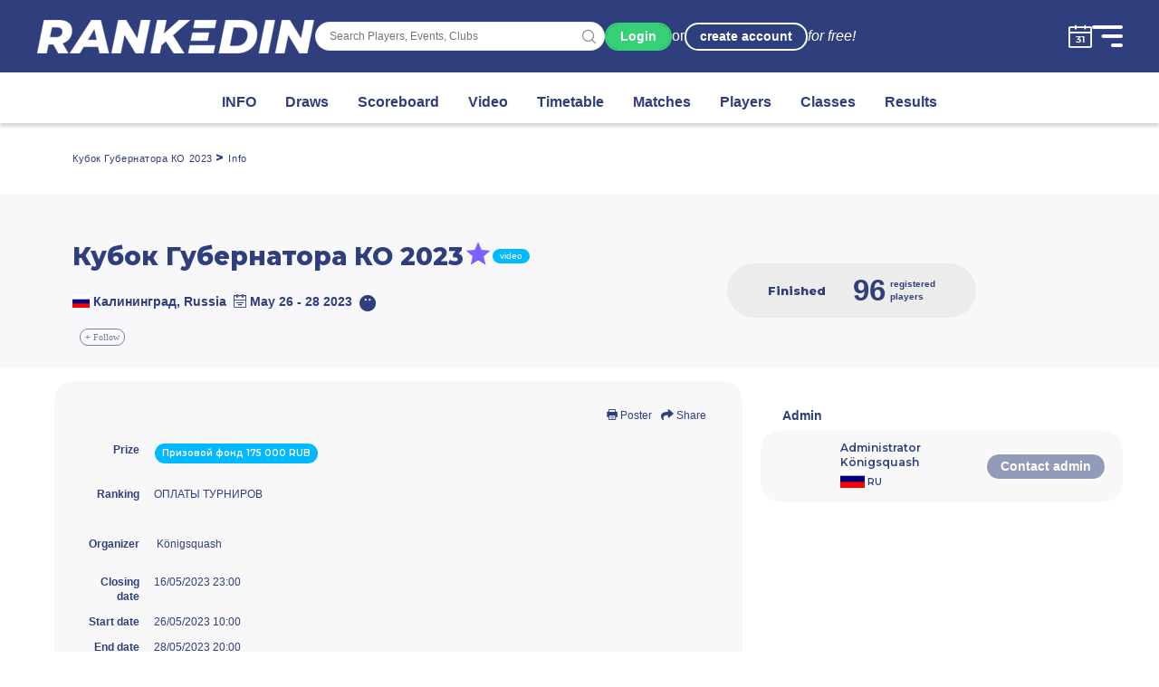

--- FILE ---
content_type: text/css
request_url: https://www.rankedin.com/css/7631.5.3.10.css
body_size: 765
content:
.embed-event-btn{width:36px;height:36px;background-color:#a9a9a9;border-radius:10%;border:1px solid #a9a9a9;color:#fff;justify-content:center;display:flex}.share-buttons-container{display:flex!important;justify-content:center!important}#share-modal .modal-content{width:90%;margin:auto}#share-modal .modal-content>.modal-body{padding-top:0!important;padding-bottom:0!important}#share-modal .modal-content>.modal-header{padding-bottom:0!important}.share-buttons-container>div{margin-top:0!important;margin-bottom:0!important}#share-modal #shareButtons a{margin:2px;margin:inherit!important;margin-top:0!important;margin-bottom:0!important}.copy-button{display:inline-block;padding-left:5px;padding-right:5px}.copy-button:hover{display:inline-block;color:#065fd4}#inputUrl{background-color:#efefef;border:0}#inputUrl,#inputUrl:focus{white-space:nowrap;overflow:hidden;line-height:100%}#inputUrl:focus{border:1px solid #55b8ed;padding:0!important}.copy-to-url-container{background-color:#efefef;display:flex;align-items:center;margin:2%;border:1px solid #e6e6e6;border-radius:2%}.a2a_svg{border-radius:50%!important}.fa-code{border-radius:50%}.addtoany_list{display:block;text-align:center}.pcr-app{width:80%!important}.dot{height:35px;width:35px;background-color:#bbb;border-radius:50%;margin:10px;display:inline-block;cursor:grab}.highlight{border:2px solid navy}.copied{margin-bottom:5px}#copyBtn{display:inline-block;color:#22334d;padding-left:5px;padding-right:5px;outline:none!important;text-decoration:none!important}#copyBtn:hover{display:inline-block;color:#065fd4}.ripple{background-position:50%;transition:background .8s}.ripple:hover{background:#efefef radial-gradient(circle,transparent 1%,#e0e0e0 0) 50%/15000%}.ripple:active{background-color:#efefef;background-size:100%;transition:background 0s}#urlInput,#urlInputEmbedded{background-color:#efefef;border:0;font-size:11px}#urlInput,#urlInput:focus,#urlInputEmbedded,#urlInputEmbedded:focus{white-space:nowrap;overflow:hidden;line-height:100%;padding:0!important}#urlInput:focus,#urlInputEmbedded:focus{border:1px solid #55b8ed}.add-players-bs4-modal{background:#fff;border-radius:.5rem;max-width:640px;margin:0 auto}.add-players-bs4-modal .modal-footer,.add-players-bs4-modal .modal-header{padding:1rem 1.5rem;border:none}.add-players-bs4-modal .modal-body{padding:1.5rem}.add-players-bs4-modal .copy-inline{position:absolute;right:.5rem;top:.5rem;font-size:.75rem;font-weight:600;background-color:#fff}.add-players-bs4-modal .url-wrapper{position:relative;padding:.75rem 3rem .75rem .75rem}.add-players-bs4-modal .embedded-image{width:80%}.streaming{animation:blinker 1s linear infinite}@keyframes blinker{50%{opacity:0}}.showLevelStanding{cursor:pointer}.event-name{font-weight:700;letter-spacing:-.5px;font-size:40px;font-family:Roboto Condensed,sans-serif;display:block;overflow:hidden}.event-info,.event-name{text-transform:uppercase;text-shadow:-1px 0 #eee}.event-info{font:21px/1em Roboto Condensed,sans-serif;font-weight:700;color:#00435e;letter-spacing:-1.25px;margin-bottom:15px;margin-top:10px}.menu-button{color:#009fdd}.menu-separator{visibility:hidden;padding:0 2px}.event-sections-menu{margin-bottom:15px}@media (max-width:767px){.event-sections-menu{margin-bottom:7px}.menu-separator{color:#ccc;visibility:visible}.event-name{font-size:18px;letter-spacing:0}.event-info{font-size:12px;letter-spacing:-.5px;display:inline-block;text-transform:none}.event-info-location{font-weight:400}}

--- FILE ---
content_type: text/css
request_url: https://www.rankedin.com/css/6996.5.3.10.css
body_size: 222
content:
.follow[data-v-2ea3ddb5]{padding-left:5px;padding-right:5px;padding-top:1px;padding-bottom:1px;background-color:transparent;font-weight:500;z-index:99999}span[data-v-2ea3ddb5]{font-family:Montserrat!important}.follow[data-v-2ea3ddb5]:hover{cursor:pointer}.follow-btn-span[data-v-2ea3ddb5]{display:inline-block;margin:auto}.light-theme-follow[data-v-2ea3ddb5]{color:#2f3f7c;border-color:#2f3f7c}.light-theme-followed[data-v-2ea3ddb5]{background-color:#2f3f7c}.dark-theme-follow[data-v-2ea3ddb5]{color:#fff;border-color:#fff}.dark-theme-followed[data-v-2ea3ddb5]{color:#fff;background-color:#7989c4}.info p[data-v-a9a59e54]{line-height:23px}.name-info[data-v-a9a59e54]{vertical-align:middle}.background-white[data-v-a9a59e54]{background:var(--color-background-secondary-dark-1)!important;color:var(--color-text-secondary)!important}.joinBox[data-v-a9a59e54]{background:#ececec!important;color:var(--color-text-secondary)!important}div.title>div.info[data-v-a9a59e54]{font-weight:700;font-size:13px;line-height:16px}@media screen and (max-width:1023px){div.title>h2>a[data-v-a9a59e54]{font-size:24px}}@media screen and (min-width:1024px){div.title>h2>a[data-v-a9a59e54]{font-size:28px}}.live-indicator[data-v-a9a59e54]{color:#fff}.logos[data-v-84cb2360]{overflow-x:auto}.logos>a>img[data-v-84cb2360]{height:43px!important;padding:0!important}.details>p.flag[data-v-2f39bf4c],.details>p.name[data-v-2f39bf4c]{margin:0}.aife[data-v-2f39bf4c]{align-items:flex-end}.details>p.flag[data-v-be9db798],.details>p.name[data-v-be9db798]{margin:0}.aife[data-v-be9db798]{align-items:flex-end}.event-banner>img[data-v-179db6ea]{max-height:200px}h5.admin-heading[data-v-179db6ea]{font-size:14px}.regulations-table[data-v-179db6ea]{padding:0}.regulations-box[data-v-179db6ea]{padding:15px 30px;border:1px solid;margin-bottom:30px}.rin-event-regulations.collapsed[data-v-179db6ea]{height:120px;overflow-y:hidden}.box[data-v-179db6ea]{margin-bottom:10px}

--- FILE ---
content_type: text/javascript
request_url: https://www.rankedin.com/js/6996.5.3.10.js
body_size: 2845
content:
"use strict";(self["webpackChunkrankedin"]=self["webpackChunkrankedin"]||[]).push([[6996],{68800:function(t,e,s){s.d(e,{A:function(){return c}});var a=function(){var t=this,e=t._self._c;return e("div",{directives:[{name:"show",rawName:"v-show",value:t.model.LogoUrls.length>0,expression:"model.LogoUrls.length > 0"}],staticClass:"logos"},t._l(t.model.LogoUrls,function(t){return e("a",{attrs:{href:"#"}},[e("img",{attrs:{src:t}})])}),0)},n=[],i={props:["model"],name:"eventLogos"},o=i,r=s(81656),l=(0,r.A)(o,a,n,!1,null,"84cb2360",null),c=l.exports},76129:function(t,e,s){s.r(e),s.d(e,{default:function(){return A}});var a=function(){var t=this,e=t._self._c;return e("div",{staticClass:"tournamen-info-div"},[e("section",[e("event-name",{attrs:{eventType:t.nomenclatures.EventTypes.Tournament,eventId:t.tournamentId}})],1),e("section",{staticClass:"clear"},[e("div",{staticClass:"wrap visible"},[e("div",{staticClass:"tab-content"},[t.isLoaded?e("div",{staticClass:"row ais"},[e("div",{staticClass:"content col-12 col-lg-8"},[e("div",{staticClass:"box"},[e("event-controls",{attrs:{eventId:t.tournamentId,eventType:t.nomenclatures.EventTypes.Tournament,controllerName:"tournament"}}),e("table",{staticClass:"clear condensed secondLeft d-inline-block"},[t.info.Prize?e("tr",[e("th",{staticClass:"text-right px-2"},[t._v(t._s(t.translations["tournament_Prize"]))]),e("td",{staticClass:"px-2"},[e("span",{staticClass:"label px-2 py-1 label-info"},[t._v(t._s(t.info.Prize))])])]):t._e(),e("tr",{staticClass:"row-club-organizer"},[e("th",{staticClass:"text-right px-2"},[t._v(t._s(t.translations["tournament_Shared_Ranking"]))]),e("td",{staticClass:"px-2"},[t._l(t.info.Rankings,function(s,a){return[a>0?[t._v(" ,  ")]:t._e(),null!=s.ImageUrl?e("img",{attrs:{src:s.ImageUrl,alt:"Org img"}}):t._e(),e("router-link",{attrs:{to:`/${t.layout.language}/ranking/${s.Id}`}},[t._v(t._s(s.Name))]),s.IsApproved?t._e():[e("Label",{attrs:{type:"notapproved"}})]]})],2)]),e("tr",{staticClass:"row-club-organizer"},[t.info.HasConnectedClub?e("th",{staticClass:"px-2 text-right"},[t._v(" "+t._s(t.translations["shared_Organizer"])+" ")]):t._e(),t.info.HasConnectedClub?e("td",{staticClass:"px-2"},[null!=t.info.ClubImageUrl?e("img",{attrs:{src:t.info.ClubImageUrl}}):t._e(),e("router-link",{attrs:{to:t.info.ClubUrl}},[t._v(" "+t._s(t.info.ClubName)+" ")])],1):t._e()]),e("tr",[e("th",{staticClass:"text-right px-2"},[t._v(t._s(t.translations["tournament_Shared_Closing_date"])+" ")]),e("td",{staticClass:"px-2"},[t._v(t._s(t.momentFunc(t.info.ClosingDate)))]),e("th",{staticClass:"text-right"}),e("td")]),e("tr",[e("th",{staticClass:"text-right px-2"},[t._v(t._s(t.translations["tournament_Shared_Start_date"])+" ")]),e("td",{staticClass:"px-2"},[t._v(t._s(t.momentFunc(t.info.StartDate)))]),e("th",{staticClass:"text-right"}),e("td")]),e("tr",[e("th",{staticClass:"text-right px-2"},[t._v(t._s(t.translations["tournament_Shared_End_date"])+" ")]),e("td",{staticClass:"px-2"},[t._v(t._s(t.momentFunc(t.info.EndDate)))]),e("th",{staticClass:"text-right"}),e("td")]),e("tr",[e("th",{staticClass:"text-right px-2"},[t._v(" "+t._s(t.translations["tournament_Shared_Location"])+" ")]),e("td",{staticClass:"px-2"},[t._v(t._s(t.info.LocationName)),e("br"),t._v(t._s(t.info.Address)+"  "),e("a",{attrs:{target:"_blank",href:t.googleMapExternalUrl}},[e("span",{staticClass:"icon icon-pin-map-fill"})])]),e("th",{staticClass:"text-right"}),e("td")]),e("tr",[e("th",{staticClass:"text-right px-2"},[t._v(t._s(t.translations["tournament_Shared_Classes"]))]),e("td",{staticClass:"px-2"},[t.info.Classes.length>0?[t._l(t.info.Classes,function(e,s){return[s>0?[t._v(" ,  ")]:t._e(),t._v(" "+t._s(e.Name)+" ")]})]:e("span",[t._v(t._s(t.translations["tournament_T5"]))])],2)]),t.info.HasPayment?e("tr",[e("th",{staticClass:"text-right px-2"},[t._v(t._s(t.translations["tournament_Shared_Entry_fee"])+" ")]),e("td",{staticClass:"px-2"},[e("div",{staticStyle:{"white-space":"nowrap"},on:{click:t.toggleFees}},[t.feeShown?t._e():e("span",{staticClass:"collapse-toggle"},[t._v(t._s(t.translations["shared_Show"])+" "),e("i",{staticClass:"icon icon-sort-down",staticStyle:{"vertical-align":"baseline","margin-right":"5em"}})]),t._v(" "),t.feeShown?e("span",{staticClass:"collapse-toggle"},[t._v(t._s(t.translations["shared_Hide"])+" "),e("i",{staticClass:"icon icon-sort-up",staticStyle:{"vertical-align":"baseline","margin-right":"5em"}})]):t._e(),e("span",{staticClass:"d-inline-block d-sm-none text-right"},[t._v(t._s(t.translations["shared_PaymentMethod"])+": "),e("br"),t._v(t._s(t.info.PaymentMethod))]),e("span",{staticClass:"d-none d-md-inline-block"},[t._v(" "+t._s(t.translations["shared_PaymentMethod"])+": "+t._s(t.info.PaymentMethod))])]),t.feeShown?e("div",[e("br"),t.info.IsPayFirstNextFree?e("div",[t._v(" "+t._s(t.translations["tournament_PayFirst_NextFree"]))]):t._e(),e("br"),e("div",[t._l(t.info.Fees,function(s){return e("div",{staticClass:"text-center"},[t._v(" "+t._s(s.Price)+" "+t._s(s.CurrencyCode)+" - "+t._s(s.ClassName)+" ")])}),e("br"),t.info.HasDoubleClass?e("div",{domProps:{innerHTML:t._s(t.translations["tournaments_DoublesPaySeparately"])}}):t._e()],2)]):t._e()]),e("th",{staticClass:"text-right"}),e("td")]):t._e()])],1),e("div",{staticClass:"box regulations-box"},[e("table",{staticClass:"regulations-table clear condensed secondLeft d-inline-block"},[e("tr",[e("th",{staticClass:"text-right px-2"},[t._v(t._s(t.translations["events_21"]))]),e("td",{staticClass:"px-2"},[e("div",{staticClass:"rin-event-regulations",class:{collapsed:!t.regulationsShown&&!t.noRegulationsShown},on:{click:function(e){t.regulationsShown=!0}}},[e("event-regulations",{staticClass:"rin-event-regulations-content",attrs:{eventtype:"tournament"},on:{loadedRegulations:t.checkRegulations}})],1),t.noRegulationsShown?t._e():e("div",{staticClass:"regulations-toggle collapse-toggle",on:{click:t.toggleRegulations}},[t.regulationsShown?t._e():e("span",[t._v(t._s(t.translations["shared_ShowMore"])+" "),e("i",{staticClass:"icon icon-sort-down",staticStyle:{"vertical-align":"baseline","margin-right":"5em"}})]),t.regulationsShown?e("span",[t._v(t._s(t.translations["shared_Hide"])+" "),e("i",{staticClass:"icon icon-sort-up",staticStyle:{"vertical-align":"baseline","margin-right":"5em"}})]):t._e()])]),e("th",{staticClass:"text-right"}),e("td")])])]),e("event-logos",{attrs:{model:t.logos}})],1),e("div",{staticClass:"sidebar col-12 col-lg-4"},[t.tournamentPicture?e("div",{staticClass:"event-banner text-center col-auto"},[e("img",{attrs:{src:t.tournamentPicture}})]):t._e(),e("h5",{staticClass:"mb-2 mx-4 admin-heading"},[t._v(t._s(t.translations["shared_1"]))]),e("div",[e("side-bar-admins",{attrs:{admins:t.admins,returnUrl:t.$route.path,eventName:t.eventName}})],1),t.referees.length?e("h5",{staticClass:"mb-2 mx-4 admin-heading"},[t._v(" "+t._s(t.translations["shared_Referee"])+" ")]):t._e(),t.referees.length?e("div",[e("sideBarReferees",{attrs:{referees:t.referees}})],1):t._e(),t.shouldShowAds?e("div",[e("AdSlot",{attrs:{dataAdSlot:"5291731418",insstyle:"display:inline-block;width:300px;height:600px",adWidth:"300px",adHeight:"600px",isMobileOnly:!1}})],1):t._e()])]):e("div",{staticClass:"row"},[t._m(0)])])])])])},n=[function(){var t=this,e=t._self._c;return e("div",{staticClass:"col text-center"},[e("div",{staticClass:"spinner-border",attrs:{role:"status"}},[e("span",{staticClass:"sr-only"},[t._v("Loading...")])])])}],i=s(95093),o=s.n(i),r=s(95353),l=s(86080),c=s(50463),d=s(68800),u=s(99880),h=function(){var t=this,e=t._self._c;return e("div",{staticClass:"sidebarUserList"},t._l(t.referees,function(s){return e("div",{staticClass:"sidebarUserListSingle box"},[e("div",{staticClass:"row aic flex-row"},[e("div",{staticClass:"img col-2"},[e("router-link",{attrs:{to:s.Url}},[e("img",{attrs:{src:s.Picture}})])],1),e("div",{staticClass:"details col-5"},[e("p",{staticClass:"name"},[e("router-link",{attrs:{to:s.Url}},[t._v(t._s(s.Name))])],1),e("p",{staticClass:"flag"},[e("i",{class:"flag-icon flag-icon-"+s.CountryShort,staticStyle:{"font-size":"2em"}}),t._v(" "+t._s(s.CountryShort.toUpperCase()))])])])])}),0)},g=[],m=s(69537),_={name:"tournament-side-bar-referees",components:{BaseButton:m.A},props:["referees"],data(){return{}},computed:{...(0,r.L8)(["layout","translations","nomenclatures"])},methods:{}},v=_,p=s(81656),f=(0,p.A)(v,h,g,!1,null,"be9db798",null),C=f.exports,x=s(82692),b=s(53538),S=s(739),w=s(41669),y={components:{"event-controls":c.A,"event-logos":d.A,sideBarAdmins:u.A,"event-name":l.A,sideBarReferees:C,Label:S.A,EventRegulations:x.A,AdSlot:b.A},name:"infoTab",data(){return{tournamentId:0,eventNameModel:{},info:{},logos:{},admins:{},referees:{},isLoaded:!1,feeShown:!1,regulationsShown:!1,noRegulationsShown:!1,tournamentPicture:""}},computed:{...(0,r.L8)(["layout","translations","nomenclatures"]),...(0,r.L8)("monetization",["shouldShowAds"]),eventState:function(){return this.$store.state.eventIndex.eventHeaderInfo.EventState},posterUrl:function(){return this.$store.state.eventIndex.tournamentInfo.PosterUrl},googleMapExternalUrl:function(){return`https://maps.google.com/?ll=${this.googleMapMarkerPosition.lat},${this.googleMapMarkerPosition.lng}`},googleMapMarkerPosition:function(){return this.isLoaded?{lat:this.info.Latitude,lng:this.info.Longtitude}:{lat:10,lng:10}},eventName:function(){return encodeURIComponent(this.info.TournamentName)}},mounted(){this.tournamentId=this.$route.params.id,this.loadTournamentInfo()},methods:{checkRegulations(t){this.noRegulationsShown=!t},loadTournamentInfo:function(){this.$http.get(`${this.nomenclatures.ApiDomain}/tournament/GetInfoAsync?id=`+this.tournamentId+"&language="+this.layout.language).then(t=>{this.info=t.data.TournamentSidebarModel,this.logos=t.data.EventLogosModel,this.tournamentPicture=this.logos.LogoUrls[0],this.logos.LogoUrls.shift(),this.admins=t.data.TournamentSidebarModel.AdminCarouselVm.AdminsList,this.referees=t.data.RefereesList,this.initShare(),this.isLoaded=!0})},momentFunc:function(t){return o()(t).format("DD/MM/YYYY HH:mm")},initShare:function(){w(function(){var t=document.createElement("script");t.src="https://static.addtoany.com/menu/page.js",document.getElementsByTagName("head")[0].appendChild(t),w(".embed-event").click(function(){w("#share-modal").modal("hide"),w("#embed-modal").modal("show")})})},toggleFees:function(){this.feeShown=!this.feeShown},toggleRegulations:function(){this.regulationsShown=!this.regulationsShown},initMap:function(){const t={lat:42.6042858,lng:.5228286},e=new google.maps.Map(document.getElementById("map"),{zoom:4,center:t});new google.maps.Marker({position:t,map:e})}}},k=y,L=(0,p.A)(k,a,n,!1,null,"179db6ea",null),A=L.exports}}]);

--- FILE ---
content_type: text/javascript
request_url: https://www.rankedin.com/js/1048.5.3.10.js
body_size: 3213
content:
"use strict";(self["webpackChunkrankedin"]=self["webpackChunkrankedin"]||[]).push([[1048],{50463:function(t,e,s){s.d(e,{A:function(){return u}});var n=function(){var t=this,e=t._self._c;return e("div",{staticClass:"sectionOtpions d-inline-block m-0 px-0 float-right"},[t.layout.isEmbed?t._e():e("a",{attrs:{href:"/"+t.layout.language+"/content/poster/"+t.eventId+"?eventtype="+t.eventType}},[e("span",{staticClass:"icon icon-print"}),t._v(" "+t._s(t.translations["tournament_Index_Poster_Link"])+" ")]),t.layout.isEmbed?t._e():e("a",{staticClass:"share-event",attrs:{href:"javascript:void(0);","data-toggle":"modal","data-target":"#share-modal","data-eventid":t.eventId,"data-eventtype":t.controllerName},on:{click:t.showShareModal}},[e("span",{staticClass:"icon icon-share"}),t._v(" "+t._s(t.translations["tournament_Index_Share_Link"])+" ")])])},o=[],a=s(95353),i={props:["eventId","eventType","controllerName"],name:"eventControls",data:function(){return{}},computed:{...(0,a.L8)(["layout","translations"])},mounted(){},methods:{showShareModal:function(){const t=this.controllerName,e="index",s=this.eventId;a2a&&a2a.init_all(),this.$store.dispatch("updateEmbedModalParameters",{controller:t,action:e,id:s,embedType:"embed",colorHex:"4caf50"})}}},l=i,r=s(81656),d=(0,r.A)(l,n,o,!1,null,null,null),u=d.exports},82692:function(t,e,s){s.d(e,{A:function(){return u}});var n=function(){var t=this,e=t._self._c;return e("div",[t.isLoading?e("div",{staticClass:"col-12 text-center"},[t._m(0)]):t._e(),t.isLoading||t.regulations?t._e():e("span",[t._v(t._s(t.translations["tournament_Regulations_NoRegulations"]))]),!t.isLoading&&t.regulations?e("div",{domProps:{innerHTML:t._s(t.regulations)}}):t._e()])},o=[function(){var t=this,e=t._self._c;return e("div",{staticClass:"spinner-border",attrs:{role:"status"}},[e("span",{staticClass:"sr-only"},[t._v("Loading...")])])}],a=s(95353),i={name:"event-regulations-bs4",props:["eventtype"],data(){return{regulations:"",eventId:0,isLoading:!1}},computed:{...(0,a.L8)(["layout","translations","nomenclatures"]),endPoint(){return"tournament"==this.eventtype?`${this.nomenclatures.ApiDomain}/tournament/GetRegulationsAsync`:"teamleague"==this.eventtype?`${this.nomenclatures.ApiDomain}/teamleague/GetRegulationsAsync`:"clubleague"==this.eventtype?`${this.nomenclatures.ApiDomain}/clubleague/GetRegulationsAsync`:""}},mounted(){this.eventId=this.$route.params.id,this.loadRegluations()},methods:{loadRegluations:function(){this.isLoading=!0,this.$http.get(`${this.endPoint}?id=${this.eventId}`).then(t=>{this.regulations=t.data,this.isLoading=!1,this.$emit("loadedRegulations",this.regulations)})}}},l=i,r=s(81656),d=(0,r.A)(l,n,o,!1,null,null,null),u=d.exports},86080:function(t,e,s){s.d(e,{A:function(){return v}});var n=function(){var t=this,e=t._self._c;return t.model.Id?e("div",{staticClass:"eventBanner background-white"},[e("div",{staticClass:"wrap"},[e("div",{staticClass:"row aic"},[e("div",{staticClass:"title col-12 col-lg-6"},[e("div",{staticClass:"row jcc jcs-lg"},[t.shouldShowPoster?e("div",{staticClass:"eventBannerLogo col-auto"},[e("img",{attrs:{src:t.model.PosterUrl}})]):t._e(),e("div",{staticClass:"title col-12 col-lg"},[e("h2",[e("router-link",{attrs:{to:t.model.EventUrl}},[t._v(t._s(t.model.Name))]),!t.isTournamentKillSwitchActive&&t.model.IsPremium?e("StarIndicator",{attrs:{size:"l"}}):t._e(),"tournament"===t.model.EventController?e("span",{staticClass:"type live-indicator"},[t._v("video")]):t._e()],1),e("div",{staticClass:"info"},[e("p",[e("span",[e("i",{class:"flag-icon flag-icon-"+t.model.CountryShort}),null!==t.model.City&&""!==t.model.City?[t._v(" "+t._s(t.model.City)+", ")]:t._e(),t._v(" "+t._s(t.model.Country)+" ")],2),e("span",[e("span",{staticClass:"icon icon-calendar"}),t._v(" "+t._s(t.model.FormattedDate)+" ")]),e("span",{staticClass:"challenge"},[e("span",{class:"icon "+t.model.SportClass})])])]),t.eventType===t.nomenclatures.EventTypes.ClubLeague?e("div",{staticClass:"buttons"},[0===t.model.PreviousRoundId?e("a",{staticClass:"btn btn-sm disabled embeded-elem",attrs:{href:"javascript:void(0)"}},[t._v(t._s(t.translations["shared_Previous"]))]):e("router-link",{staticClass:"btn btn-sm embeded-elem",attrs:{to:t.model.PreviousRoundUrl}},[t._v(" "+t._s(t.translations["shared_Previous"])+" ")]),e("button",{staticClass:"btn btn-sm btn-info embeded-elem"},[t._v(t._s(t.roundNumberString))]),0===t.model.NextRoundId?e("a",{staticClass:"btn btn-sm disabled embeded-elem",attrs:{href:"javascript:void(0)"}},[t._v(t._s(t.translations["shared_Next"]))]):e("router-link",{staticClass:"btn btn-sm embeded-elem",attrs:{to:t.model.NextRoundUrl}},[t._v(" "+t._s(t.translations["shared_Next"])+" ")])],1):t._e(),0!==t.isFollowed&&t.showFollowButton?e("follow-btn",{attrs:{bookmarkType:t.bookmarkType,initialStateIsFollowed:t.isFollowed,eventId:t.eventId}}):t._e()],1)])]),e("div",{staticClass:"cont col-12 col-lg-6"},[e("div",{staticClass:"row jcc"},[e("div",{staticClass:"joinBox col-12 col-sm-auto rounded-pill"},[e("div",{staticClass:"row aic jcc"},[e("div",{staticClass:"join col-auto text-md-right"},[e("p",[e("span",{staticClass:"big"},[t._v(t._s(t.eventState))]),e("br"),t.model.EventState==t.nomenclatures.EventStates.Upcoming?[t._v(" "+t._s(t.translations["closing_Date"])+": "+t._s(t.momentFunc(t.model.CloseSignInDate))+" ")]:t._e(),t.model.EventState!=t.nomenclatures.EventStates.Active&&t.model.EventState!=t.nomenclatures.EventStates.SignupClosed&&t.model.EventState!=t.nomenclatures.EventStates.MatchesGenerated||!t.model.EndDate?t._e():[t._v(" "+t._s(t.translations["shared_Events_Ends"])+": "+t._s(t.momentFunc(t.model.EndDate))+" ")]],2)]),e("div",{staticClass:"sum col-auto text-left"},[t.model.UniquePlayersCount>0?e("p",{staticStyle:{"white-space":"nowrap"}},[e("span",{staticClass:"count"},[t._v(t._s(t.model.UniquePlayersCount))]),e("span",{domProps:{innerHTML:t._s(t.playersCountString)}})]):t._e()]),t.shouldShowJoinTournamentButton?e("div",{staticClass:"col-auto"},[e("router-link",{staticClass:"btn btn-success rounded-pill",attrs:{to:"/"+t.layout.language+"/join/tournament/"+t.model.Id,target:t.getLoginAndJoinTarget()}},[t._v(t._s(t.translations["clubLeague_index_Join"]))])],1):t._e()])])])])])])]):t._e()},o=[],a=s(95353),i=s(95093),l=s.n(i),r=s(95033),d=s(97770),u={props:["eventId","eventType"],components:{followBtn:r.A,StarIndicator:d.A},name:"eventName",computed:{...(0,a.L8)(["layout","translations","nomenclatures"]),...(0,a.L8)("monetization",["isTournamentKillSwitchActive"]),playersCountString(){return this.formatString(this.translations["shared_Events_Register_Players"],"<br>")},roundNumberString(){return this.formatString(this.translations["cL_Round"],this.model.Round)},model(){return this.$store.state.eventIndex.eventHeaderInfo},isFollowed(){return this.$store.state.eventIndex.bookmark.isFollowed},showFollowButton(){return this.$store.state.eventIndex.bookmark.isLoaded},eventState(){const t=this.model.EventStatusText.charAt(0).toLowerCase()+this.model.EventStatusText.slice(1);return this.translations[t]},shouldShowJoinTournamentButton(){return this.eventType==this.nomenclatures.EventTypes.Tournament&&this.model.EventState==this.nomenclatures.EventStates.Upcoming},shouldShowPoster(){return this.eventType==this.nomenclatures.EventTypes.ClubLeague},bookmarkType(){return this.$store.state.eventIndex.bookmark.type}},methods:{momentFunc(t){return l()(t).format("DD/MM/YYYY")},formatString(t){if(!t)return"";var e=Array.prototype.slice.call(arguments,1);return t.replace(/{(\d+)}/g,function(t,s){return"undefined"!=typeof e[s]?e[s]:t})},getLoginAndJoinTarget(){return this.layout.isEmbed?"_blank":"_self"}}},c=u,m=s(81656),h=(0,m.A)(c,n,o,!1,null,"a9a59e54",null),v=h.exports},95033:function(t,e,s){s.d(e,{A:function(){return h}});var n=function(){var t=this,e=t._self._c;return e("span",{staticClass:"follow-btn-span",class:[t.marginClass]},[t.layout.player.isAuthenticated?t._e():e("button",{staticClass:"btn btn-sm follow disabled",class:[t.followClassTheme],attrs:{"data-toggle":"popover","data-trigger":"click","data-content":"Please sign in to use that feature"}},[e("span",[t._v("+ Follow")])]),t.layout.player.isAuthenticated?[t.isFollowed?t._e():e("button",{staticClass:"btn btn-sm follow",class:[t.followClassTheme],on:{click:function(e){return t.toggleFollow(!0)}}},[e("span",[t._v("+ Follow")])]),t.isFollowed?e("button",{staticClass:"btn btn-sm icon-check follow following btn-primary",class:[t.followedClassTheme],on:{click:function(e){return t.toggleFollow(!1)}}},[e("span",[t._v(" Following")])]):t._e()]:t._e(),e("BaseModalWrapper",{attrs:{size:"l",show:t.showModal},on:{close:function(e){t.showModal=!1}},scopedSlots:t._u([{key:"body",fn:function(){return[e("ModalProPlayers")]},proxy:!0}])})],2)},o=[],a=s(95353),i=s(66861),l=s(56028),r=s(41669),d={name:"followBtn",components:{BaseModalWrapper:i.A,ModalProPlayers:l.A},props:["bookmarkType","eventId","initialStateIsFollowed","isDarkTheme","noMargin"],data(){return{isFollowed:!1,showModal:!1}},mounted(){this.isFollowed=this.initialStateIsFollowed,this.layout.player.isAuthenticated||r('[data-toggle="popover"]').popover()},computed:{...(0,a.L8)(["layout","nomenclatures","translations"]),...(0,a.L8)("monetization",["isProPlayer"]),followClassTheme:function(){return this.isDarkTheme?"dark-theme-follow":"light-theme-follow"},followedClassTheme:function(){return this.isDarkTheme?"dark-theme-followed":"light-theme-followed"},isFeatureActive:function(){return this.layout.player.isAuthenticated},marginClass:function(){return this.noMargin?"no-margin":"mx-2"}},methods:{...(0,a.PY)("monetization",["updateShowFreeTrialModal"]),toggleFollow:function(t){this.isProPlayer?this.isFeatureActive&&(t?this.$http.post(`${this.nomenclatures.ApiDomain}/bookmark/AddBookmarkAsync`,{bookmarkType:Number(this.bookmarkType),eventId:this.eventId}).then(t=>{this.isFollowed=!0;let e=this.$store.state.eventIndex.bookmark;e.isFollowed=!0,this.$store.dispatch("updateIsFollowed",e)}):this.$http.post(`${this.nomenclatures.ApiDomain}/bookmark/DeleteBookmarkAsync`,{bookmarkType:Number(this.bookmarkType),eventId:this.eventId}).then(t=>{this.isFollowed=!1;let e=this.$store.state.eventIndex.bookmark;e.isFollowed=!1,this.$store.dispatch("updateIsFollowed",e)})):!this.layout.player.isAuthenticated||this.layout.player.hasUsedFreeTrial?this.showModal=!0:this.updateShowFreeTrialModal(!0)}}},u=d,c=s(81656),m=(0,c.A)(u,n,o,!1,null,"2ea3ddb5",null),h=m.exports},99880:function(t,e,s){s.d(e,{A:function(){return h}});var n=function(){var t=this,e=t._self._c;return e("div",{staticClass:"sidebarUserList"},t._l(t.admins,function(s){return e("div",{staticClass:"sidebarUserListSingle box"},[e("div",{staticClass:"row aic jcc flex-row"},[e("div",{staticClass:"img col-2"},[e("router-link",{attrs:{to:s.Url}},[e("img",{attrs:{src:s.Picture}})])],1),e("div",{staticClass:"details col-5"},[e("p",{staticClass:"name"},[e("router-link",{attrs:{to:s.Url}},[t._v(t._s(s.Name))])],1),e("p",{staticClass:"flag"},[e("i",{class:"flag-icon flag-icon-"+s.CountryShort,staticStyle:{"font-size":"2em"}}),t._v(" "+t._s(s.CountryShort.toUpperCase()))])]),e("div",{staticClass:"details d-flex align-items-end flex-column px-2 col-5"},[e("BaseButton",{attrs:{size:"m",type:"primary",disabled:s.Id==t.layout.player.currentPlayerId||0==t.layout.player.isAuthenticated},nativeOn:{click:function(e){return t.contactAdmin(s)}}},[t._v(" "+t._s(t.translations["send_Message_Button"])+" ")])],1)])])}),0)},o=[],a=s(95093),i=s.n(a),l=s(95353),r=s(69537),d={name:"sideBarAdmins",components:{BaseButton:r.A},props:["admins","returnUrl","eventName"],data:function(){return{}},computed:{...(0,l.L8)(["layout","translations","nomenclatures"]),eventNameEncoded(){return encodeURIComponent(this.eventName)}},methods:{momentFunc(t){return i()(t).format("DD/MM/YYYY")},contactAdmin(t){t.Id!=this.layout.player.currentPlayerId&&0!=this.layout.player.isAuthenticated&&this.$store.dispatch("messenger/contactAdmin",{participantId:t.Id,name:t.Name,eventName:this.eventName})}}},u=d,c=s(81656),m=(0,c.A)(u,n,o,!1,null,"2f39bf4c",null),h=m.exports}}]);

--- FILE ---
content_type: text/javascript
request_url: https://www.rankedin.com/js/7631.5.3.10.js
body_size: 3233
content:
"use strict";(self["webpackChunkrankedin"]=self["webpackChunkrankedin"]||[]).push([[7631],{3006:function(t,e,a){a.d(e,{A:function(){return u}});var n=function(){var t=this,e=t._self._c;return t.useBootstrapModal?e("div",{staticClass:"modal",attrs:{id:"addingPlayersModal",tabindex:"-1",role:"dialog"}},[e("div",{staticClass:"modal-dialog",attrs:{role:"document"}},[e("div",{staticClass:"modal-content"},[e("div",{staticClass:"modal-header"},[e("h5",{staticClass:"modal-title"},[t._v(t._s(t.translations["shared_T1"]))]),t._m(0)]),e("div",{staticClass:"modal-body text-center"},[t._t("content",function(){return[e("div",{staticClass:"row"},[e("div",{staticClass:"col"},[e("div",{staticStyle:{margin:"10px 0"}},[e("a",{staticClass:"btn btn-warning btn-lg btn-block",attrs:{"data-clipboard-target":"#urlInput",id:"copyBtn2"}},[t._v(" "+t._s(t.translations["shared_T2"])+" ")]),e("br"),e("div",{staticClass:"well well-sm text-center",staticStyle:{"white-space":"nowrap",overflow:"hidden","text-overflow":"ellipsis",position:"relative",padding:"10px 60px 10px 10px"}},[t.eventType===t.nomenclatures.EventTypes.Tournament?e("input",{staticClass:"text-center input col-12",attrs:{id:"urlInput"},domProps:{value:t.nomenclatures.Domain+"/"+t.layout.language+"/tournament/"+t.eventId+"/"+t.eventName}}):t.eventType===t.nomenclatures.EventTypes.ClubLeague?e("input",{staticClass:"text-center input col-12",attrs:{id:"urlInput"},domProps:{value:t.nomenclatures.Domain+"/"+t.layout.language+"/clubleague/"+t.eventId+"/"+t.eventName}}):t._e(),e("button",{staticClass:"ripple",staticStyle:{position:"absolute",right:"0px",top:"8px","font-size":"12px","font-weight":"bold","background-color":"white"},attrs:{id:"copy-button"},on:{click:t.copyUrl}},[t._v(t._s(t.translations["shared_T3"]))])]),e("div",{staticClass:"copied col-xs-12 text-center",staticStyle:{display:"none"}},[t._v(" "+t._s(t.translations["shared_T4"])+"! ")]),e("p",[t._v(" "+t._s(t.translations["shared_T5"])+" ")]),e("br")]),e("div",{staticStyle:{margin:"10px 0"}},[t.eventType===t.nomenclatures.EventTypes.Tournament?e("router-link",{staticClass:"btn btn-warning btn-lg btn-block",attrs:{"data-dismiss":"modal",to:t.getUrlForEvent(t.eventType)}},[t._v(" "+t._s(t.translations["shared_T6"])+" ")]):t._e(),t.eventType===t.nomenclatures.EventTypes.ClubLeague?e("router-link",{staticClass:"btn btn-warning btn-lg btn-block",attrs:{to:"/"+t.layout.language+"/clubleague/autoadd/"+t.eventId+"?redirectToPlayersStep=true"}},[t._v(" "+t._s(t.translations["shared_T6"])+" ")]):t._e(),e("br"),e("p",[t._v(" "+t._s(t.translations["shared_T7"])+" ")]),e("br")],1),e("div",{staticStyle:{margin:"10px 0"}},[t.eventType===t.nomenclatures.EventTypes.Tournament?e("router-link",{staticClass:"btn btn-warning btn-lg btn-block",attrs:{to:t.getUrlForEvent(t.eventType),"data-dismiss":"modal"}},[t._v(" "+t._s(t.translations["shared_T8"])+" ")]):t._e(),t.eventType===t.nomenclatures.EventTypes.ClubLeague?e("router-link",{staticClass:"btn btn-warning btn-lg btn-block",attrs:{to:"/"+t.layout.language+"/clubleague/autoadd/"+t.eventId+"?redirectToPlayersStep=true"}},[t._v(" "+t._s(t.translations["shared_T8"])+" ")]):t._e(),e("br"),e("p",[t._v(" "+t._s(t.translations["shared_T9"])+" ")]),e("br"),e("img",{staticClass:"img-responsive",staticStyle:{width:"80%"},attrs:{src:"https://rankedin.blob.core.windows.net/images/static/fake_user_table.png"}})],1)])])]})],2),e("div",{staticClass:"modal-footer"},[e("button",{staticClass:"btn btn-secondary",attrs:{type:"button","data-dismiss":"modal"}},[t._v(t._s(t.translations["shared_Modal_Close"]))])])])])]):e("div",{staticClass:"add-players-bs4-modal"},[e("div",{staticClass:"modal-header"},[e("h5",{staticClass:"modal-title"},[t._v(t._s(t.translations["shared_T1"]))]),e("button",{staticClass:"close",attrs:{type:"button"},on:{click:t.handleClose}},[e("span",{attrs:{"aria-hidden":"true"}},[t._v("×")])])]),e("div",{staticClass:"modal-body text-center"},[e("div",{staticClass:"row"},[e("div",{staticClass:"col"},[e("div",{staticClass:"mb-3"},[e("button",{staticClass:"btn btn-warning btn-lg w-100",on:{click:t.copyUrl}},[t._v(" "+t._s(t.translations["shared_T2"])+" ")]),e("div",{staticClass:"well well-sm text-center mt-3 url-wrapper"},[t.eventType===t.nomenclatures.EventTypes.Tournament?e("input",{staticClass:"text-center input col-12",attrs:{id:"urlInputEmbedded",readonly:""},domProps:{value:t.nomenclatures.Domain+"/"+t.layout.language+"/tournament/"+t.eventId+"/"+t.eventName}}):t.eventType===t.nomenclatures.EventTypes.ClubLeague?e("input",{staticClass:"text-center input col-12",attrs:{id:"urlInputEmbedded",readonly:""},domProps:{value:t.nomenclatures.Domain+"/"+t.layout.language+"/clubleague/"+t.eventId+"/"+t.eventName}}):t._e(),e("button",{staticClass:"ripple copy-inline",on:{click:t.copyUrl}},[t._v(t._s(t.translations["shared_T3"]))])]),e("p",{staticClass:"mt-2 mb-0"},[t._v(t._s(t.translations["shared_T5"]))])]),e("div",{staticClass:"mb-3"},[t.eventType===t.nomenclatures.EventTypes.Tournament?e("router-link",{staticClass:"btn btn-warning btn-lg w-100",attrs:{to:t.getUrlForEvent(t.eventType)},nativeOn:{click:function(e){return t.handleClose.apply(null,arguments)}}},[t._v(" "+t._s(t.translations["shared_T6"])+" ")]):t._e(),t.eventType===t.nomenclatures.EventTypes.ClubLeague?e("router-link",{staticClass:"btn btn-warning btn-lg w-100",attrs:{to:"/"+t.layout.language+"/clubleague/autoadd/"+t.eventId+"?redirectToPlayersStep=true"},nativeOn:{click:function(e){return t.handleClose.apply(null,arguments)}}},[t._v(" "+t._s(t.translations["shared_T6"])+" ")]):t._e(),e("p",{staticClass:"mt-2 mb-0"},[t._v(t._s(t.translations["shared_T7"]))])],1),e("div",{staticClass:"mb-3"},[t.eventType===t.nomenclatures.EventTypes.Tournament?e("router-link",{staticClass:"btn btn-warning btn-lg w-100",attrs:{to:t.getUrlForEvent(t.eventType)},nativeOn:{click:function(e){return t.handleClose.apply(null,arguments)}}},[t._v(" "+t._s(t.translations["shared_T8"])+" ")]):t._e(),t.eventType===t.nomenclatures.EventTypes.ClubLeague?e("router-link",{staticClass:"btn btn-warning btn-lg w-100",attrs:{to:"/"+t.layout.language+"/clubleague/autoadd/"+t.eventId+"?redirectToPlayersStep=true"},nativeOn:{click:function(e){return t.handleClose.apply(null,arguments)}}},[t._v(" "+t._s(t.translations["shared_T8"])+" ")]):t._e(),e("p",{staticClass:"mt-2 mb-0"},[t._v(t._s(t.translations["shared_T9"]))]),e("img",{staticClass:"img-responsive mt-3 embedded-image",attrs:{src:"https://rankedin.blob.core.windows.net/images/static/fake_user_table.png",alt:"add players helper"}})],1)])])]),e("div",{staticClass:"modal-footer"},[e("button",{staticClass:"btn btn-secondary",attrs:{type:"button"},on:{click:t.handleClose}},[t._v(t._s(t.translations["shared_Modal_Close"]))])])])},s=[function(){var t=this,e=t._self._c;return e("button",{staticClass:"close",attrs:{type:"button","data-dismiss":"modal","aria-label":"Close"}},[e("span",{attrs:{"aria-hidden":"true"}},[t._v("×")])])}],r=a(95353),o={name:"add-players-bs4",data(){return{}},props:{eventType:{type:Number,required:!0},eventId:{type:[Number,String],required:!0},tournamentClassId:{type:Number,default:0},eventName:{type:String,default:""},useBootstrapModal:{type:Boolean,default:!0}},computed:{...(0,r.L8)(["layout","translations","nomenclatures"]),eventState:function(){return this.$store.state.eventIndex.eventHeaderInfo.EventState}},methods:{copyUrl(){let t="";this.eventType===this.nomenclatures.EventTypes.Tournament?t="tournament":this.eventType===this.nomenclatures.EventTypes.ClubLeague&&(t="clubleague"),navigator.clipboard.writeText(`${this.nomenclatures.Domain}/${this.layout.language}/${t}/${this.eventId}/${this.eventName}`)},getUrlForEvent:function(t){if(t===this.nomenclatures.EventTypes.Tournament)return"undefined"!==typeof this.tournamentClassId&&this.tournamentClassId>0?`/${this.layout.language}/tournament/autoadd/${this.eventId}?tournamentclassid=${this.tournamentClassId}`:`/${this.layout.language}/tournament/autoadd/${this.eventId}`},handleClose(){this.$emit("close")}}},l=o,i=a(81656),d=(0,i.A)(l,n,s,!1,null,null,null),u=d.exports},12149:function(t,e,a){a.d(e,{A:function(){return d}});var n=function(){var t=this,e=t._self._c;return e("div",{staticClass:"modal fade",attrs:{id:"liveVideoModal",tabindex:"-1",role:"dialog"}},[e("div",{staticClass:"modal-dialog",attrs:{role:"document"}},[e("div",{staticClass:"row jcc"},[e("div",{staticClass:"modal-content col-12"},[e("div",{staticClass:"modal-header text-center"},[e("p",[e("strong",{staticClass:"modal-title"},[t._v(t._s(t.translations["shared_T36"])+" ")])]),e("button",{staticClass:"close",attrs:{type:"","data-dismiss":"modal","aria-label":"Close"},on:{click:function(e){return t.removeVideo()}}},[e("span",{staticClass:"icon icon-plus",attrs:{"aria-hidden":"true"}})])]),e("div",{staticClass:"modal-body"}),e("div",{staticClass:"modal-footer"})])])])])},s=[],r={name:"liveVideoModal",computed:{translations:function(){return this.$store.state.translations.translations}},methods:{removeVideo:function(){const t=document.getElementsByClassName("modal-body");for(let e of t)e.innerHTML=""}}},o=r,l=a(81656),i=(0,l.A)(o,n,s,!1,null,null,null),d=i.exports},24377:function(t,e,a){a.r(e),a.d(e,{default:function(){return w}});var n=function(){var t=this,e=t._self._c;return e("div",[t.isHeaderLoaded?t._e():e("div",{staticClass:"text-center p-3 mt-5"},[e("span",{staticClass:"spinner-border",attrs:{role:"status"}})]),t.isHeaderLoaded&&t.eventNameModel.IsInRole?e("side-admin-panel"):t._e(),e("portal",{attrs:{to:"page-navbar"}},[t.isHeaderLoaded?e("NavBar",[[e("router-link",{staticClass:"rin-nav-item-primary",attrs:{to:{name:"tournament-info",params:{language:t.layout.language,id:t.tournamentId,name:t.eventNameModel.NameForRouting}}}},[t._v(t._s(t.translations["tournament_T7"]))]),e("router-link",{staticClass:"rin-nav-item-primary",attrs:{to:{name:"tournament-draws",params:{language:t.layout.language,id:t.tournamentId,name:t.eventNameModel.NameForRouting}}}},[t._v(t._s(t.translations["tournament_DrawsStep_Heading"]))]),e("router-link",{staticClass:"rin-nav-item-primary",attrs:{to:{name:"tournament-scoreboard",params:{language:t.layout.language,id:t.tournamentId,name:t.eventNameModel.NameForRouting}}}},[t._v(t._s(t.translations["tournament_Index_Section_Court"]))]),e("router-link",{staticClass:"rin-nav-item-primary",attrs:{to:{name:"tournament-video",params:{language:t.layout.language,id:t.tournamentId,name:t.eventNameModel.NameForRouting}}}},[t._v(t._s(t.translations["shared_Section_Video"]))]),e("router-link",{staticClass:"rin-nav-item-primary",attrs:{to:{name:"tournament-timetable",params:{language:t.layout.language,id:t.tournamentId,name:t.eventNameModel.NameForRouting}}}},[t._v(t._s(t.translations["tournament_Index_Section_Timetable"]))]),e("router-link",{staticClass:"rin-nav-item-primary",attrs:{to:{name:"tournament-matches",params:{language:t.layout.language,id:t.tournamentId,name:t.eventNameModel.NameForRouting}}}},[t._v(t._s(t.translations["playerProfile_Matches"]))]),e("router-link",{staticClass:"rin-nav-item-primary",attrs:{to:{name:"tournament-players",params:{language:t.layout.language,id:t.tournamentId,name:t.eventNameModel.NameForRouting}}}},[t._v(t._s(t.translations["topBar_19"]))]),e("router-link",{staticClass:"rin-nav-item-primary",attrs:{to:{name:"tournament-classes",params:{language:t.layout.language,id:t.tournamentId,name:t.eventNameModel.NameForRouting}}}},[t._v(t._s(t.translations["tournament_Shared_Classes"]))]),e("router-link",{staticClass:"rin-nav-item-primary",attrs:{to:{name:"tournament-results",params:{language:t.layout.language,id:t.tournamentId,name:t.eventNameModel.NameForRouting}}}},[t._v(t._s(t.translations["shared_Section_Results"]))])]],2):t._e()],1),t.isHeaderLoaded?e("PageBreadcrumbs",{class:"wrap",attrs:{entries:t.getTournamentBreadcrumbs}}):t._e(),t.isHeaderLoaded?e("router-view",{key:t.$route.path}):t._e(),e("share-modal",{attrs:{controller:"tournament",id:t.tournamentId,isForSharePoster:!1,title:t.eventNameModel.Name}}),e("embed-modal"),e("live-video-modal"),e("video-utils",{attrs:{eventType:t.eventType}}),e("add-players",{attrs:{eventType:t.eventType,eventId:t.tournamentId,eventName:t.eventNameModel.Name}})],1)},s=[],r=a(95353),o=function(){var t=this,e=t._self._c;return e("div",{staticClass:"adminPanel"},[e("div",{staticClass:"wrapper"},[e("div",{staticClass:"row"},[e("div",{staticClass:"col col-12"},[e("router-link",{staticClass:"btn btn-warning btn-lg rounded-pill",attrs:{to:"/"+t.layout.language+"/tournament/edit/"+t.tournamentId}},[t._v(t._s(t.translations["shared_Events_AdminPanel"])+" >>")])],1),e("div",{staticClass:"col col-12"},[e("a",{staticClass:"btn btn-warning btn-md rounded-pill",staticStyle:{cursor:"pointer",color:"white"},attrs:{"data-toggle":"modal","data-target":"#addingPlayersModal"}},[t._v(t._s(t.translations["shared_Events_Step_Add_Players"]))])]),e("div",{staticClass:"col col-12 col-lg-6 pr-1"},[e("router-link",{staticClass:"btn btn-warning btn-sm rounded-pill",attrs:{to:"/"+t.layout.language+"/tournament/managestreams/"+t.tournamentId}},[t._v(t._s(t.translations["tournament_MatchesStep_VideoManager"]))])],1),e("div",{staticClass:"col col-12 col-lg-6 pl-1"},[e("router-link",{staticClass:"btn btn-warning btn-sm rounded-pill",attrs:{to:"/"+t.layout.language+"/tournament/EnterResult/"+t.tournamentId}},[t._v(t._s(t.translations["shared_Matches_EnterResult_Action"]))])],1),e("div",{staticClass:"what col col-12"},[e("h3",[t._v(t._s(t.translations["shared_Events_WhatNext"]))]),e("ul",[e("li",{staticClass:"done"},[t._v(" "+t._s(t.translations["shared_Events_Step_Done"])+": "),e("router-link",{attrs:{to:"/"+t.layout.language+"/tournament/edit/"+t.tournamentId}},[t._v(t._s(t.translations["tournament_T2"]))])],1),e("li",{class:{done:!0===t.checklist.ClassesCrossed}},[!0===t.checklist.ClassesCrossed?e("text",[t._v(' class="done" ')]):t._e(),!0===t.checklist.ClassesCrossed?e("text",[t._v(t._s(t.translations["shared_Events_Step_Done"])+":")]):t._e(),e("router-link",{attrs:{to:"/"+t.layout.language+"/tournament/classes/"+t.tournamentId}},[t._v(t._s(t.translations["tournament_T3"]))])],1),e("li",{class:{done:!0===t.checklist.PlayersCrossed}},[!0===t.checklist.PlayersCrossed?e("text",[t._v(' class="done" ')]):t._e(),!0===t.checklist.PlayersCrossed?e("text",[t._v(t._s(t.translations["shared_Events_Step_Done"])+":")]):t._e(),e("a",{staticStyle:{cursor:"pointer"},attrs:{"data-toggle":"modal","data-target":"#addingPlayersModal"}},[t._v(t._s(t.translations["shared_Events_Step_Add_Players"]))])]),e("li",{class:{done:!0===t.checklist.CloseSignInCrossed}},[!0===t.checklist.CloseSignInCrossed?e("text",[t._v(' class="done" ')]):t._e(),!0===t.checklist.CloseSignInCrossed?e("text",[t._v(t._s(t.translations["shared_Events_Step_Done"])+":")]):t._e(),e("router-link",{attrs:{to:"/"+t.layout.language+"/tournament/closesignin/"+t.tournamentId}},[t._v(t._s(t.translations["shared_Events_Step_CloseSignin_Process"]))])],1),e("li",{class:{done:!0===t.checklist.GenerateDrawsCrossed}},[!0===t.checklist.GenerateDrawsCrossed?e("text",[t._v(' class="done" ')]):t._e(),!0===t.checklist.GenerateDrawsCrossed?e("text",[t._v(t._s(t.translations["shared_Events_Step_Done"])+":")]):t._e(),e("router-link",{attrs:{to:"/"+t.layout.language+"/tournament/drawssettings/"+t.tournamentId}},[t._v(t._s(t.translations["tournament_DrawsSettings_GenerateDraws"]))])],1),e("li",{class:{done:!0===t.checklist.StartTournamentCrossed}},[!0===t.checklist.StartTournamentCrossed?e("text",[t._v(' class="done" ')]):t._e(),!0===t.checklist.StartTournamentCrossed?e("text",[t._v(t._s(t.translations["shared_Events_Step_Done"])+":")]):t._e(),e("router-link",{attrs:{to:"/"+t.layout.language+"/tournament/starttournament/"+t.tournamentId}},[t._v(t._s(t.translations["tournamentStart_StartTournament"]))])],1),e("li",{class:{done:!0===t.checklist.FinishTournamentCrossed}},[!0===t.checklist.FinishTournamentCrossed?e("text",[t._v(' class="done" ')]):t._e(),!0===t.checklist.FinishTournamentCrossed?e("text",[t._v(t._s(t.translations["shared_Events_Step_Done"])+":")]):t._e(),e("router-link",{attrs:{to:"/"+t.layout.language+"/tournament/starttournament/"+t.tournamentId}},[t._v(t._s(t.translations["tournament_Finish"]))])],1)])]),e("div",{staticClass:"twoCol col col-12"},[e("router-link",{staticClass:"btn btn-warning btn-xs rounded-pill",attrs:{to:"/"+t.layout.language+"/tournament/edit/"+t.tournamentId}},[t._v("1. "+t._s(t.translations["pLayer_Index_Edit"]))]),e("router-link",{staticClass:"btn btn-warning btn-xs rounded-pill",attrs:{to:"/"+t.layout.language+"/images/add/"+t.tournamentId+"?type=tournament"}},[t._v("2. "+t._s(t.translations["eventStep_Logos"]))]),e("router-link",{staticClass:"btn btn-warning btn-xs rounded-pill",attrs:{to:"/"+t.layout.language+"/tournament/classes/"+t.tournamentId}},[t._v("3. "+t._s(t.translations["tournamentStep_Classes"]))]),e("router-link",{staticClass:"btn btn-warning btn-xs rounded-pill",attrs:{to:"/"+t.layout.language+"/tournament/playersettings/"+t.tournamentId}},[t._v("4. "+t._s(t.translations["tournament_PlayersStep_Title"]))]),e("router-link",{staticClass:"btn btn-warning btn-xs rounded-pill",attrs:{to:"/"+t.layout.language+"/tournament/closesignin/"+t.tournamentId}},[t._v("5. "+t._s(t.translations["tournamentStep_CloseSignIn"]))]),e("router-link",{staticClass:"btn btn-warning btn-xs rounded-pill",attrs:{to:"/"+t.layout.language+"/tournament/drawssettings/"+t.tournamentId}},[t._v("6. "+t._s(t.translations["tournament_DrawsStep_Heading"]))]),e("router-link",{staticClass:"btn btn-warning btn-xs rounded-pill",attrs:{to:"/"+t.layout.language+"/tournament/timesettings/"+t.tournamentId}},[t._v("7. "+t._s(t.translations["eventStep_Times"]))]),e("router-link",{staticClass:"btn btn-warning btn-xs rounded-pill",attrs:{to:"/"+t.layout.language+"/tournament/matchessettings/"+t.tournamentId}},[t._v("8. "+t._s(t.translations["eventStep_Matches"]))]),e("router-link",{staticClass:"btn btn-warning btn-xs rounded-pill",attrs:{to:"/"+t.layout.language+"/tournament/starttournament/"+t.tournamentId}},[t._v("9. "+t._s(t.translations["tournament_T6"]))])],1)])]),e("a",{staticClass:"adminRibbon",attrs:{href:"javascript:void(0);"}},[t._v(t._s(t.translations["shared_1"]))])])},l=[],i={name:"sideAdminPanel",data:function(){return{checklist:{}}},computed:{...(0,r.L8)(["layout","translations","nomenclatures"]),tournamentId:function(){return this.$route.params.id}},mounted(){this.loadChecklist()},methods:{loadChecklist:function(){this.$http.get(`${this.nomenclatures.ApiDomain}/tournament/GetChecklistAsync?id=`+this.tournamentId).then(t=>{this.checklist=t.data})}}},d=i,u=a(81656),c=(0,u.A)(d,o,l,!1,null,null,null),m=c.exports,_=a(47120),v=a(63110),p=a(12149),g=a(88793),b=a(3006),y=a(46727),h=a(96784),C=a(81347),T={components:{sideAdminPanel:m,"share-modal":_.A,"live-video-modal":p.A,"video-utils":g.A,"embed-modal":v.A,"add-players":b.A,NavBar:h.A,PageBreadcrumbs:C.A},mixins:[y.A],name:"tournament",data:function(){return{tournamentId:0,isHeaderLoaded:!1}},computed:{...(0,r.L8)(["layout","nomenclatures"]),...(0,r.L8)("breadcrumbs",["getTournamentBreadcrumbs"]),eventType:function(){return this.nomenclatures.EventTypes.Tournament},eventNameModel:function(){return this.$store.state.eventIndex.eventHeaderInfo}},mounted(){this.tournamentId=this.$route.params.id,this.loadHeader(this.tournamentId,`${this.nomenclatures.ApiDomain}/tournament/GetheaderAsync`)}},k=T,I=(0,u.A)(k,n,s,!1,null,null,null),w=I.exports}}]);

--- FILE ---
content_type: text/javascript
request_url: https://www.rankedin.com/runtime-config.js
body_size: 239
content:
/* runtime configuration template generated during build */
(function () {
	var hasValue = function (value) {
		return typeof value === 'string' && value.trim() !== '';
	};

	var apiDomain = 'https://api.rankedin.com/v1';
	var webDomain = 'https://rankedin.com';
	var signalRDomain = 'https://signalr.rankedin.com';
	var cookieDomain = '.rankedin.com';
	var googleMapsApiKey = 'AIzaSyDXLYI3XPSRAk69dOmCLy9oQNmbdhZZEEE';
	var appInsightsConnectionString = 'InstrumentationKey=50a1dcb2-daa3-4462-bfca-b3d25adfb495;IngestionEndpoint=https://northeurope-0.in.applicationinsights.azure.com/;LiveEndpoint=https://northeurope.livediagnostics.monitor.azure.com/;ApplicationId=RINSPA';

	var config = {
		cookieSecure: false || true,
		googleMapsApiKey: '',
		appInsightsConnectionString: '',
		features: {
			enableGoogleAds: false || true,
			enableSignalR: true || true
		}
	};

	if (hasValue(apiDomain)) {
		config.apiDomain = apiDomain;
	}

	if (hasValue(webDomain)) {
		config.webDomain = webDomain;
	}

	if (hasValue(signalRDomain)) {
		config.signalRDomain = signalRDomain;
	}

	if (hasValue(cookieDomain)) {
		config.cookieDomain = cookieDomain;
	}

	if (hasValue(googleMapsApiKey)) {
		config.googleMapsApiKey = googleMapsApiKey;
	}

	if (hasValue(appInsightsConnectionString)) {
		config.appInsightsConnectionString = appInsightsConnectionString;
	}

	window.__RIN_RUNTIME_CONFIG__ = config;

	if (hasValue(config.apiDomain)) {
		window.apiDomain = config.apiDomain;
	}

	if (hasValue(config.webDomain)) {
		window.webDomain = config.webDomain;
	}

	if (hasValue(config.signalRDomain)) {
		window.signalRDomain = config.signalRDomain;
	}

	if (hasValue(config.cookieDomain)) {
		window.cookieDomain = config.cookieDomain;
	}

	window.cookieSecure = config.cookieSecure;
})();
